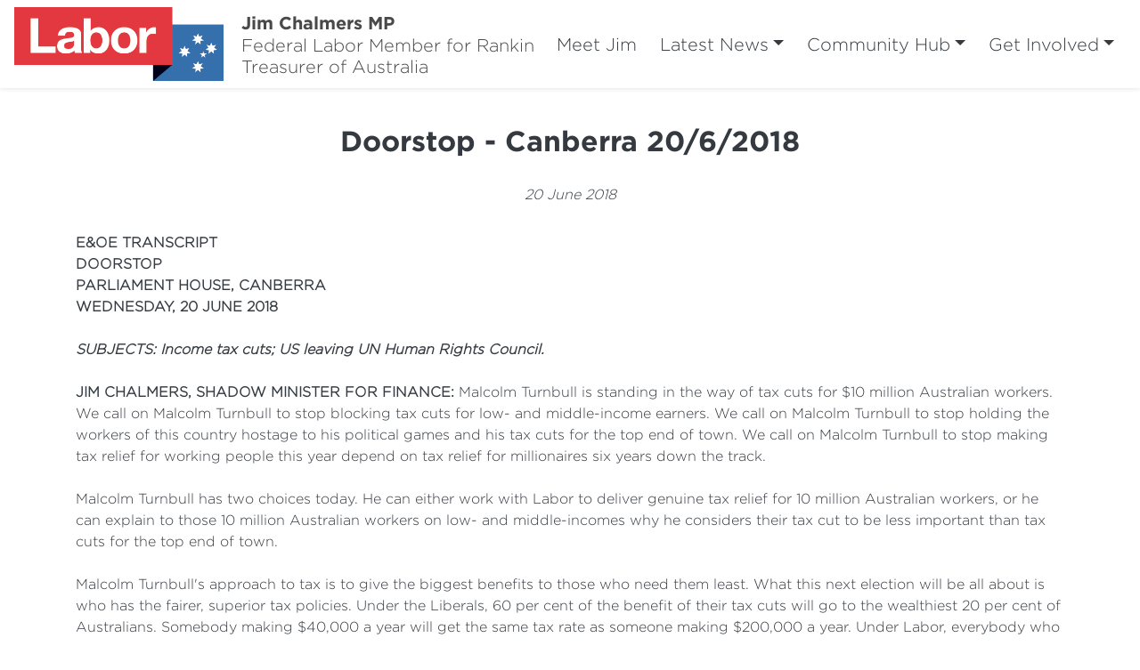

--- FILE ---
content_type: text/html; charset=utf-8
request_url: https://www.jimchalmers.org/latest-news/transcripts/doorstop-canberra-20-6-2018/
body_size: 6208
content:



<!DOCTYPE html>
<html lang="en">
<head>
    <meta http-equiv="X-UA-Compatible" content="IE=edge">
    <meta charset="utf-8">
    <meta name="viewport" content="width=device-width, initial-scale=1">


    <title>Doorstop - Canberra 20/6/2018</title>

    <meta name="Title" content="Doorstop - Canberra 20/6/2018">
    <meta name="Description" content="">

    <meta property="og:title" />
    <meta property="og:site_name" />
    <meta property="og:description">
    
    <meta property="og:type" content="website">
    <link rel="icon" href="/media/vq1h40h4/labor_favicon.png?anchor=center&amp;mode=crop&amp;width=64&amp;height=64&amp;rnd=133782087106200000" type="image/x-icon" />

    <!-- Global site tag (gtag.js) - Google Analytics -->
<script async src="https://www.googletagmanager.com/gtag/js?id=UA-155285999-3"></script>
<script>
  window.dataLayer = window.dataLayer || [];
  function gtag(){dataLayer.push(arguments);}
  gtag('js', new Date());

  gtag('config', 'UA-155285999-3');
</script>
<style>

.basic-page-react-more {visibility: hidden;}
.blog-block {
    background-color: #c2caca !important;
}
.news-publication-date {
text-align: center;
}
</style>

<!-- Facebook Pixel Code -->
<script>
  !function(f,b,e,v,n,t,s)
  {if(f.fbq)return;n=f.fbq=function(){n.callMethod?
  n.callMethod.apply(n,arguments):n.queue.push(arguments)};
  if(!f._fbq)f._fbq=n;n.push=n;n.loaded=!0;n.version='2.0';
  n.queue=[];t=b.createElement(e);t.async=!0;
  t.src=v;s=b.getElementsByTagName(e)[0];
  s.parentNode.insertBefore(t,s)}(window, document,'script',
  'https://connect.facebook.net/en_US/fbevents.js');
  fbq('init', '850921112382990');
  fbq('track', 'PageView');
</script>
<noscript><img height="1" width="1" style="display:none"
  src="https://www.facebook.com/tr?id=850921112382990&ev=PageView&noscript=1"
/></noscript>
<!-- End Facebook Pixel Code -->

<meta property="og:image" content="https://www.jimchalmers.org/media/nwkpzilc/6oustide_headshot.jpg?anchor=center&amp;mode=crop&amp;width=1200&amp;height=630&amp;rnd=132821939789200000" />

    <script src="https://code.jquery.com/jquery-3.3.1.min.js"
            integrity="sha256-FgpCb/KJQlLNfOu91ta32o/NMZxltwRo8QtmkMRdAu8="
            crossorigin="anonymous"></script>

    <script src="https://cdnjs.cloudflare.com/ajax/libs/popper.js/1.12.9/umd/popper.min.js" integrity="sha384-ApNbgh9B+Y1QKtv3Rn7W3mgPxhU9K/ScQsAP7hUibX39j7fakFPskvXusvfa0b4Q" crossorigin="anonymous"></script>
    <link href="/css/bootstrap/bootstrap.min.css" rel="stylesheet" type="text/css">
    

    <link href="/css/master.min.css?v=1.02" rel="stylesheet" type="text/css" />
    <link href="/css/hero-text.min.css" rel="stylesheet" type="text/css" />
    <link href="/css/semi-donut.min.css" rel="stylesheet" type="text/css" />
    
        <link href="/css/master-font-gotham.min.css" rel="stylesheet" type="text/css" />
            <link href="/css/master-color.min.css" rel="stylesheet" type="text/css" />
    <link href="/css/fonts.css" rel="stylesheet" type="text/css" />
    <link href="/css/RTE.css" rel="stylesheet" type="text/css" />

        <!--here is loading extra style sheet from the root-->
    <link href="/css/count-up.min.css" rel="stylesheet" type="text/css" />

    <script src="/Scripts/parallax.min.js"></script>
    <script src="/Scripts/mp.js"></script>
    <script src="https://js.stripe.com/v3/"></script>


    

    


    
                <link href="/css/news-page.min.css" rel="stylesheet" type="text/css" />
            
    <link rel="stylesheet" href="https://use.fontawesome.com/releases/v6.0.0/css/all.css" crossorigin="anonymous">
</head>
<body>
    
    
    
    

    



<link href="/css/secondary-header.min.css" rel="stylesheet" type="text/css" />



    





    
    <div class="content-wrapper fade-in default" style="background-color:">
        <div>
            
    <style>
		@media (min-width: 768px) {
			#f1_card {
				top: 0px;
				left: 0px;
			}
		}
    </style>
    <nav class="navbar navbar-expand-xl  navbar-light header">
        <div class="nav-logo-text-container">
            <div id="f1_container">
                <div id="f1_card" class="d-flex main-logo">
                    <a class="" href="/">
                        <div class="front face">
                            <img id="navbar__logo" class="header__logo" src="/media/2y3lw2xx/logo-laborbanner.png" />
                        </div>
                    </a>
                </div>
            </div>
            <div class="text-next-logo"><p><span style="font-family: Gotham-Light, sans-serif; font-size: 20px; color: #494949;"><span style="font-family: Gotham-Bold, sans-serif;">Jim Chalmers MP</span> </span></p>
<p><span style="font-family: Gotham-Light, sans-serif; font-size: 20px; color: #494949; line-height: 0.6;">Federal Labor Member for Rankin</span></p>
<p><span style="font-family: Gotham-Light, sans-serif; font-size: 20px; color: #494949; line-height: 0.6;">Treasurer of Australia</span></p></div>
            <div class="burger-menu-contianer">
                <div class="burger-menu navbar-toggler"></div>
                <a onclick="toggleClasses([{ el: '.menu-icon, .navbar-collapse', className: 'is-active' },
	                                       { el: '.transparent-navbar-text', className: 'is-transparent' },
	                                       { el: '.overlay-navbar-form', className: 'is-transparent' },
										   { el: '.navbar', className: 'is-sticky' },
                                           { el: '.content-overlay', className: 'is-active' }])"
                   href="#" data-toggle="collapse" data-target="#navbarSupportedContent" aria-controls="navbarSupportedContent" aria-expanded="false" aria-label="Toggle navigation" class="menu-button">
                    <div id="burger-menu" class="menu-icon">
                        <span></span>
                        <span></span>
                        <span></span>
                    </div>
                </a>
            </div>
        </div>
        <div class="text-next-logo-mobile"><p><span style="font-family: Gotham-Light, sans-serif; font-size: 20px; color: #494949;"><span style="font-family: Gotham-Bold, sans-serif;">Jim Chalmers MP</span> </span></p>
<p><span style="font-family: Gotham-Light, sans-serif; font-size: 20px; color: #494949; line-height: 0.6;">Federal Labor Member for Rankin</span></p>
<p><span style="font-family: Gotham-Light, sans-serif; font-size: 20px; color: #494949; line-height: 0.6;">Treasurer of Australia</span></p></div>
        <div class="navbar-collapse">
            <ul class="navbar-nav ml-auto mt-2 mt-lg-0">
                        <li class=" mobile-nav-button">
                <a id="KQ8htjLEK0qTXxqYbdguKA==" class="btn header__nav-item nav-header-item" href="/about/meet-jim/">Meet Jim</a>
        </li>
        <li class="dropdown mobile-nav-button">
                <a id="r5svbEEaTUun63BY72IWew==" class="btn dropdown-toggle nav-header-item"
                   data-toggle="dropdown" aria-haspopup="true" aria-expanded="false" href="/latest-news/">Latest News</a>
                <div class="dropdown-menu slideIn animate" aria-labelledby="r5svbEEaTUun63BY72IWew==">
                        <a style="text-align: center;" class="dropdown-item nav-header-item" href="/latest-news/media-releases/">Media Releases</a>
                        <a style="text-align: center;" class="dropdown-item nav-header-item" href="/latest-news/speeches/">Speeches</a>
                        <a style="text-align: center;" class="dropdown-item nav-header-item" href="/latest-news/transcripts/">Transcripts</a>
                        <a style="text-align: center;" class="dropdown-item nav-header-item" href="/latest-news/opinion-pieces/">Opinion Pieces</a>
                </div>
        </li>
        <li class="dropdown mobile-nav-button">
                <a id="pkv1OrbaGk63lbP+toJOMQ==" class="btn dropdown-toggle nav-header-item"
                   data-toggle="dropdown" aria-haspopup="true" aria-expanded="false" href="/community-hub/">Community Hub</a>
                <div class="dropdown-menu slideIn animate" aria-labelledby="pkv1OrbaGk63lbP+toJOMQ==">
                        <a style="text-align: center;" class="dropdown-item nav-header-item" href="/community-hub/about-rankin/">About Rankin</a>
                        <a style="text-align: center;" class="dropdown-item nav-header-item" href="/community-hub/community-grants/">Community Grants</a>
                        <a style="text-align: center;" class="dropdown-item nav-header-item" href="/community-hub/congratulatory-messages/">Congratulatory Messages</a>
                        <a style="text-align: center;" class="dropdown-item nav-header-item" href="/community-hub/flag-requests/">Flag Requests</a>
                        <a style="text-align: center;" class="dropdown-item nav-header-item" href="/community-hub/justice-of-the-peace/">Justice of the Peace</a>
                        <a style="text-align: center;" class="dropdown-item nav-header-item" href="/community-hub/useful-links/">Useful Links</a>
                        <a style="text-align: center;" class="dropdown-item nav-header-item" href="/community-hub/local-legends-nominations/">Local Legends Nominations</a>
                </div>
        </li>
        <li class="dropdown mobile-nav-button">
                <a id="5Yzmq4OiQEqRywhzxmALfQ==" class="btn dropdown-toggle nav-header-item"
                   data-toggle="dropdown" aria-haspopup="true" aria-expanded="false" href="/get-involved/">Get Involved</a>
                <div class="dropdown-menu slideIn animate" aria-labelledby="5Yzmq4OiQEqRywhzxmALfQ==">
                        <a style="text-align: center;" class="dropdown-item nav-header-item" href="/get-involved/have-a-sign-in-your-yard/">Have a sign in your yard</a>
                        <a style="text-align: center;" class="dropdown-item nav-header-item" href="/get-involved/volunteer/">Volunteer</a>
                        <a style="text-align: center;" class="dropdown-item nav-header-item" href="/get-involved/contact-jim/">Contact Jim</a>
                </div>
        </li>

            </ul>
        </div>
    </nav>


            
            <div class="main content-overlay">
                

<div class="basic-page">
    <div class="container">
        <h2 class="page-title" style="text-align:; color:; font-family:">Doorstop - Canberra 20/6/2018</h2>

                        <p class="news-publication-date my-3">20 June 2018</p>
                <div class="basic-page-react-more"></div>
        <div class="basic-page-content"><p><strong>E&amp;OE TRANSCRIPT</strong><br /><strong>DOORSTOP</strong><strong><br />PARLIAMENT HOUSE, CANBERRA</strong><br /><strong>WEDNESDAY, 20 JUNE 2018</strong><br /> <br /><em><strong>SUBJECTS: Income tax cuts; US leaving UN Human Rights Council.</strong></em><br /> <br /><strong>JIM CHALMERS, SHADOW MINISTER FOR FINANCE: </strong>Malcolm Turnbull is standing in the way of tax cuts for $10 million Australian workers. We call on Malcolm Turnbull to stop blocking tax cuts for low- and middle-income earners. We call on Malcolm Turnbull to stop holding the workers of this country hostage to his political games and his tax cuts for the top end of town. We call on Malcolm Turnbull to stop making tax relief for working people this year depend on tax relief for millionaires six years down the track.<br /><br />Malcolm Turnbull has two choices today. He can either work with Labor to deliver genuine tax relief for 10 million Australian workers, or he can explain to those 10 million Australian workers on low- and middle-incomes why he considers their tax cut to be less important than tax cuts for the top end of town.<br /> <br />Malcolm Turnbull's approach to tax is to give the biggest benefits to those who need them least. What this next election will be all about is who has the fairer, superior tax policies. Under the Liberals, 60 per cent of the benefit of their tax cuts will go to the wealthiest 20 per cent of Australians. Somebody making $40,000 a year will get the same tax rate as someone making $200,000 a year. Under Labor, everybody who earns up to $125,000 will get a bigger, better, fairer tax cut.<br /> <br />We are happy to take to the next election our fairer tax policies and to let the Australian people decide. It's up to Malcolm Turnbull whether he continues to stand in the way of genuine tax relief for 10 million Australian workers. He should get out of the way and let the Senate pass the tax cuts for middle Australia. He should stop holding middle Australia hostage to his tax cuts for the top end of town.<br /> <br /><strong>JOURNALIST: </strong>Pauline Hanson has indicated that she will support the Government's personal income tax legislation to get it through the Senate. Has Labor conceded the upper hand to Hanson here in terms of delivering low income workers a tax cut?<br /> <br /><strong>CHALMERS:</strong> Pauline Hanson has made a habit of siding with Malcolm Turnbull against the interests of battlers in Australia. Time and time again, when the pressure has been on, Pauline Hanson has sided with Malcolm Turnbull and the multinationals and the millionaires against the interests of the ordinary Australian battler. I think it would be a brave person to predict what may or may not happen in the Senate, as this legislation is debated and voted on. But I think there has been some form there from Pauline Hanson not to do the right thing by the Australian battler. If Pauline Hanson genuinely cares about the battlers of this country, she will support Labor's approach, which is to give a bigger, fairer tax cut to people on low and middle incomes, and not support tax relief for the people who need it least. Malcolm Turnbull is proposing to give the biggest tax cuts to the people who need them least, to the wealthiest Australians. I think a lot of Pauline Hanson's supporters would be very disappointed if she joined with Malcolm Turnbull again and sided with the millionaires and Malcolm Turnbulls of this world against the interests of people who work and struggle in this country.<br /><br /><strong>JOURNALIST: </strong>With One Nation's support, it's likely that legislation will get through. Pauline Hanson will be able to say she's delivered a tax cut and Labor won't. You're not concerned about that?<br /> <br /><strong>CHALMERS: </strong>We're prepared to support a tax cut for 10 million Australian workers and we're going further than that with a bigger, fairer tax cut for those who need it most, and that's the people who work and struggle in this country. We're not giving up any outcome in the Senate. I think it would be a brave person to predict what happens over there. But if Pauline Hanson was to vote to give 60 per cent of the benefits of these tax cuts to the wealthiest 20 per cent of Australians, I think that will speak volumes about her habit of siding with Malcolm Turnbull against the interests of battlers. Just to give a sense of what Pauline Hanson would be supporting, yesterday in Question Time, we saw the sickening spectacle of the Prime Minister of Australia saying to the aged care workers of this country, if you don't like the tax cut that I'm prepared to give you, then you should just go and get a better job. To 60-year-old aged care wokers, Malcolm Turnbull's message is, if you don't like the tax cut, go and get a better job. And I think that speaks volumes about how out of touch the Prime Minister is. And if Pauline Hanson sides with that kind of approach, I think a lot of people around Australia will be very, very disappointed.<br /> <br /><strong>JOURNALIST: </strong>So when Labor votes against this legislation, and if it passes through, do you have any concerns about voter backlash in the lead up to the next federal election?<br /> </p>
<p><strong>CHALMERS: </strong>No, not at all. I think around the country, people understand that Labor is fighting for the working people of this country. People who work and struggle, people on low and middle incomes who are doing their best to provide for their families; they are Labor's priorities. I think that's recognised out there in the community. I also think what's recognised in the community is that Malcolm Turnbull is the only one standing in the way of genuine tax relief for people who need it most. They also understand - they've got a pretty good sense of this bloke now, this Prime Minister - that he will always prioritise the investment bankers of Point Piper over the teachers and nurses and tradies right around Australia who work so hard to make this country strong, and who need and deserve a bit of tax relief - more than what the Prime Minister is offering. That's why Labor has made the teachers and tradies around the country, and nurses - the people on low and middle incomes - our top priority in our tax policies.<br /> <br /><strong>JOURNALIST: </strong>The US has announced it intends to abandon the UN Human Rights Council. How concerned are you about that? What might that mean for Australia, do you think?<br /> <br /><strong>CHALMERS: </strong>I haven't been briefed in any detail on their proposal. I think it's of interest to all of us that all the countries of the world participate in the international forums that help shape the direction of the globe. But for any detailed response, I'll leave you with Penny Wong.<br /> <br />Thanks for that.<br /> <br /><em><strong>ENDS   </strong></em></p></div>
    </div>

        
</div>

<script language="JavaScript" type="text/javascript">
    function openSocialShare(url) {
        const currentPageUrl = window.location.href;
        window.open(url + currentPageUrl);
    }
</script>
                
            </div>
        </div>
    </div>
    
    


	<div class="footer">
			<div class="footer-wrapper">
				
					<div class="text-center">
						<img class="footer__logo" src="/media/e4dhzhff/logo-laborbanner-white.png" />
					</div>

					<div class="footer__icons">
							<div class="center-align" role="group" aria-label="footer">

		<!-- DEV NOTES: Display social media links if they're available -->

					<a class="footer__icon webplatform" href="https://www.facebook.com/jim4rankin" target="_blank">
						<div class="footerIconWrapper">
							<i class="fab fa-facebook fa-lg   "></i>
						</div>
					</a>
					<a class="footer__icon webplatform" href="https://www.instagram.com/jim_chalmers_mp/" target="_blank">
						<div class="footerIconWrapper">
							<i class="fab fa-instagram fa-lg   "></i>
						</div>
					</a>
					<a class="footer__icon webplatform" href="https://twitter.com/JEChalmers" target="_blank">
						<div class="footerIconWrapper">
							<i class="fab fa-twitter fa-lg   "></i>
						</div>
					</a>

	</div>

					</div>
													<div>
						<div class="footer__nav" role="group" aria-label="Footer Navigation">

								<a class="btn footer__nav-item" href="/privacy-policy/">Privacy Policy</a>

						</div>
					</div>
				

			</div>
				<div class="footer-authorised">
					<p class="footer-text">Authorised by J. Chalmers, Shop 2A, 38-74 Wembley Rd, Logan Central, QLD 4114</p>
					<a class="ml-link" href="https://ml.net.au "><img class="ml-logo" src="/img/ml-logo-new.png" /></a>
					<a class="ml-mobile-link" href="https://ml.net.au "><img class="ml-mobile-logo" src="/img/ML-Mobile-Logo-V5.1.png" /></a>
				</div>

	</div>


    
    <script src="/css/bootstrap/bootstrap.min.js"></script>
    
    
    


<script defer src="https://static.cloudflareinsights.com/beacon.min.js/vcd15cbe7772f49c399c6a5babf22c1241717689176015" integrity="sha512-ZpsOmlRQV6y907TI0dKBHq9Md29nnaEIPlkf84rnaERnq6zvWvPUqr2ft8M1aS28oN72PdrCzSjY4U6VaAw1EQ==" data-cf-beacon='{"version":"2024.11.0","token":"2ad2ce9a8ef04eb785c61fde39d037e1","r":1,"server_timing":{"name":{"cfCacheStatus":true,"cfEdge":true,"cfExtPri":true,"cfL4":true,"cfOrigin":true,"cfSpeedBrain":true},"location_startswith":null}}' crossorigin="anonymous"></script>
</body>
</html>





<!-- Load Page-specific js here as needed-->


<script src="/Scripts/slideIn.js"></script>
<script src="/Scripts/navbar.js"></script>








--- FILE ---
content_type: application/javascript
request_url: https://www.jimchalmers.org/Scripts/navbar.js
body_size: 78
content:
function toggleClass(el, className) {
    var el = document.querySelectorAll(el);

    for (i = 0; i < el.length; i++) {

        if (el[i].classList) {
            el[i].classList.toggle(className);
        } else {
            var classes = el[i].className.split(' ');
            var existingIndex = -1;
            for (var j = classes.length; j--;) {
                if (classes[j] === className)
                    existingIndex = j;
            }

            if (existingIndex >= 0)
                classes.splice(existingIndex, 1);
            else
                classes.push(className);

            el[i].className = classes.join(' ');
        }
    }
}

function toggleClasses(arr) {
    if (arr.constructor === Array && arr.length > 0)
    {
        arr.forEach(el => toggleClass(el.el, el.className))
    }
}

/* Set the width of the side navigation to 250px */
function openNav(elementId) {
    document.getElementById(elementId).style.width = "250px";
}

/* Set the width of the side navigation to 0 */
function closeNav(elementId) {
    document.getElementById(elementId).style.width = "0";
}